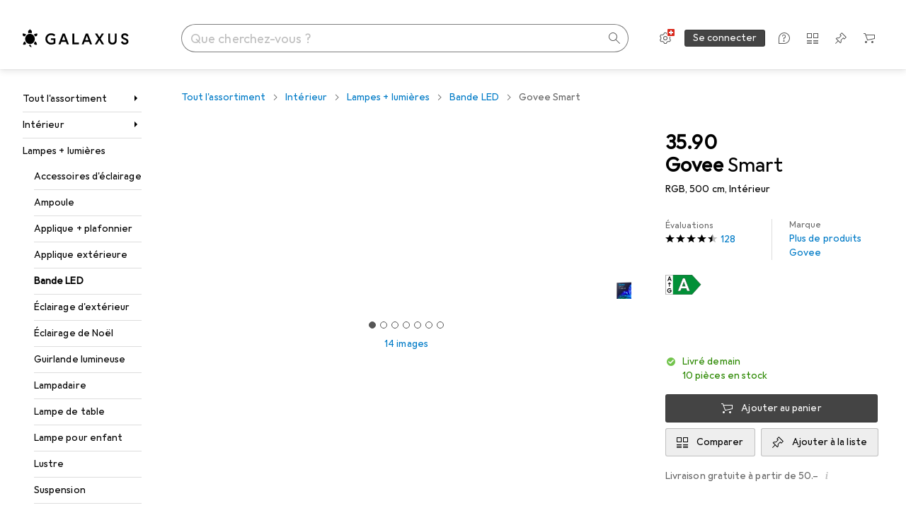

--- FILE ---
content_type: image/svg+xml
request_url: https://static03.galaxus.com/_next/static/media/a.846434f8.svg
body_size: 2075
content:
<svg xmlns="http://www.w3.org/2000/svg" width="52" height="28" fill="none"><path fill="#fff" d="M.292 0h12.353v27.588H.292z"/><path fill="#019037" d="M38.459 0h-27.46v28h27.46l12.892-14.209z"/><path fill="#000" d="M5.516 2.248h.987L9.011 8.5h-1.29l-.498-1.298H4.77L4.262 8.5H2.999zm1.325 3.94-.836-2.224-.854 2.224zM5.864 25.413a3.158 3.158 0 0 1-2.775-1.592 3.2 3.2 0 0 1-.427-1.628q0-.898.427-1.628.436-.738 1.183-1.165a3.3 3.3 0 0 1 1.663-.427q.765 0 1.414.294.649.285 1.085.81l-.818.817a1.84 1.84 0 0 0-.73-.587 2.2 2.2 0 0 0-.96-.204 2.1 2.1 0 0 0-1.059.267 1.8 1.8 0 0 0-.72.729 2.3 2.3 0 0 0-.249 1.085q0 .614.25 1.094.257.48.702.747t1.005.267q.498 0 .871-.151.374-.16.614-.463.24-.302.33-.747l-1.886-.018v-1.05h3.184v.17q0 1.095-.392 1.859-.39.756-1.094 1.138-.703.383-1.618.383"/><path fill="#000" fill-rule="evenodd" d="m6.308 10.84-.341-.34-.34.34-1.854 1.854.682.681 1.03-1.03v4.395h.963v-4.397l1.031 1.032.682-.681z" clip-rule="evenodd"/><path stroke="#565656" stroke-width=".5" d="M.542 27.75V.25h37.832L51.01 13.794 38.371 27.75z"/><mask id="a" width="20" height="20" x="16.763" y="3.647" fill="#000" maskUnits="userSpaceOnUse"><path fill="#fff" d="M16.763 3.647h20v20h-20z"/><path d="M25.285 5.072h2.775l7.05 17.575h-3.625l-1.4-3.65h-6.9l-1.425 3.65h-3.55zm3.725 11.075-2.35-6.25-2.4 6.25z"/></mask><path fill="#fff" d="M25.285 5.072h2.775l7.05 17.575h-3.625l-1.4-3.65h-6.9l-1.425 3.65h-3.55zm3.725 11.075-2.35-6.25-2.4 6.25z"/><path fill="#565656" d="M25.285 5.072v-.5h-.338l-.126.313zm2.775 0 .464-.186-.126-.314h-.338zm7.05 17.575v.5h.74l-.276-.686zm-3.625 0-.467.18.123.32h.344zm-1.4-3.65.467-.179-.123-.321h-.344zm-6.9 0v-.5h-.342l-.124.318zm-1.425 3.65v.5h.341l.125-.318zm-3.55 0-.464-.187-.276.687h.74zm10.8-6.5v.5h.722l-.254-.676zm-2.35-6.25.468-.176-.463-1.232-.472 1.229zm-2.4 6.25-.467-.18-.26.68h.727zm1.025-10.575h2.775v-1h-2.775zm2.31-.314 7.05 17.575.929-.372-7.05-17.575zm7.515 16.889h-3.625v1h3.625zm-3.158.321-1.4-3.65-.934.358 1.4 3.65zm-1.867-3.971h-6.9v1h6.9zm-7.366.318-1.425 3.65.932.364 1.425-3.65zm-.959 3.332h-3.55v1h3.55zm-3.086.687 7.075-17.575-.928-.374-7.075 17.575zm10.804-6.863-2.35-6.25-.936.352 2.35 6.25zm-3.285-6.253-2.4 6.25.934.358 2.4-6.25zm-1.933 6.929h4.75v-1h-4.75z" mask="url(#a)"/></svg>